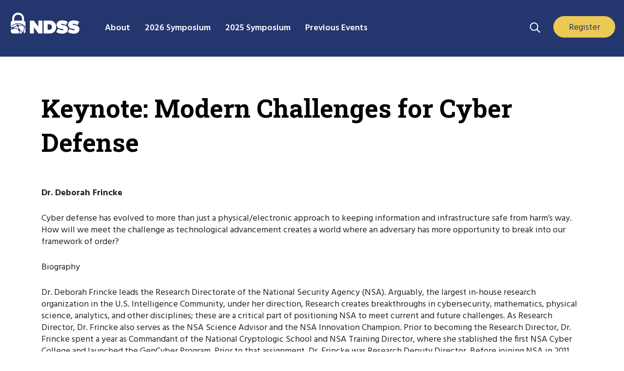

--- FILE ---
content_type: text/html; charset=UTF-8
request_url: https://www.ndss-symposium.org/ndss-paper/auto-draft-49/
body_size: 12429
content:
<!doctype html>
<html lang="en-US">
  <head>
  <meta charset="utf-8">
  <meta http-equiv="x-ua-compatible" content="ie=edge">
  <meta name="viewport" content="width=device-width, initial-scale=1, shrink-to-fit=no">
  <link rel="stylesheet" href="https://use.fontawesome.com/releases/v5.7.1/css/all.css" integrity="sha384-fnmOCqbTlWIlj8LyTjo7mOUStjsKC4pOpQbqyi7RrhN7udi9RwhKkMHpvLbHG9Sr" crossorigin="anonymous">
<link rel="preconnect" href="https://fonts.googleapis.com">
<link rel="preconnect" href="https://fonts.gstatic.com" crossorigin>
<link href="https://fonts.googleapis.com/css2?family=Hind:wght@300;400;500;600;700&family=Roboto+Slab:wght@100..900&display=swap" rel="stylesheet">
  <meta name='robots' content='index, follow, max-image-preview:large, max-snippet:-1, max-video-preview:-1' />

	<!-- This site is optimized with the Yoast SEO plugin v26.7 - https://yoast.com/wordpress/plugins/seo/ -->
	<title>Keynote: Modern Challenges for Cyber Defense - NDSS Symposium</title>
	<link rel="canonical" href="https://www.ndss-symposium.org/ndss-paper/auto-draft-49/" />
	<meta property="og:locale" content="en_US" />
	<meta property="og:type" content="article" />
	<meta property="og:title" content="Keynote: Modern Challenges for Cyber Defense - NDSS Symposium" />
	<meta property="og:url" content="https://www.ndss-symposium.org/ndss-paper/auto-draft-49/" />
	<meta property="og:site_name" content="NDSS Symposium" />
	<meta property="article:publisher" content="https://www.facebook.com/NDSSSymposium/" />
	<meta property="article:modified_time" content="2019-02-23T04:32:06+00:00" />
	<meta property="og:image" content="https://www.ndss-symposium.org/wp-content/uploads/NDSS_Logo_RGB.jpg" />
	<meta property="og:image:width" content="815" />
	<meta property="og:image:height" content="345" />
	<meta property="og:image:type" content="image/jpeg" />
	<meta name="twitter:card" content="summary_large_image" />
	<meta name="twitter:site" content="@NDSSSymposium" />
	<script type="application/ld+json" class="yoast-schema-graph">{"@context":"https://schema.org","@graph":[{"@type":"WebPage","@id":"https://www.ndss-symposium.org/ndss-paper/auto-draft-49/","url":"https://www.ndss-symposium.org/ndss-paper/auto-draft-49/","name":"Keynote: Modern Challenges for Cyber Defense - NDSS Symposium","isPartOf":{"@id":"https://www.ndss-symposium.org/#website"},"datePublished":"2019-02-23T02:21:28+00:00","dateModified":"2019-02-23T04:32:06+00:00","breadcrumb":{"@id":"https://www.ndss-symposium.org/ndss-paper/auto-draft-49/#breadcrumb"},"inLanguage":"en-US","potentialAction":[{"@type":"ReadAction","target":["https://www.ndss-symposium.org/ndss-paper/auto-draft-49/"]}]},{"@type":"BreadcrumbList","@id":"https://www.ndss-symposium.org/ndss-paper/auto-draft-49/#breadcrumb","itemListElement":[{"@type":"ListItem","position":1,"name":"Home","item":"https://www.ndss-symposium.org/"},{"@type":"ListItem","position":2,"name":"NDSS Papers","item":"https://www.ndss-symposium.org/ndss-paper/"},{"@type":"ListItem","position":3,"name":"Keynote: Modern Challenges for Cyber Defense"}]},{"@type":"WebSite","@id":"https://www.ndss-symposium.org/#website","url":"https://www.ndss-symposium.org/","name":"NDSS Symposium","description":"The Network and Distributed System Security (NDSS) Symposium","publisher":{"@id":"https://www.ndss-symposium.org/#organization"},"potentialAction":[{"@type":"SearchAction","target":{"@type":"EntryPoint","urlTemplate":"https://www.ndss-symposium.org/?s={search_term_string}"},"query-input":{"@type":"PropertyValueSpecification","valueRequired":true,"valueName":"search_term_string"}}],"inLanguage":"en-US"},{"@type":"Organization","@id":"https://www.ndss-symposium.org/#organization","name":"NDSS Symposium","url":"https://www.ndss-symposium.org/","logo":{"@type":"ImageObject","inLanguage":"en-US","@id":"https://www.ndss-symposium.org/#/schema/logo/image/","url":"https://www.ndss-symposium.org/wp-content/uploads/NDSS_Logo_RGB.jpg","contentUrl":"https://www.ndss-symposium.org/wp-content/uploads/NDSS_Logo_RGB.jpg","width":815,"height":345,"caption":"NDSS Symposium"},"image":{"@id":"https://www.ndss-symposium.org/#/schema/logo/image/"},"sameAs":["https://www.facebook.com/NDSSSymposium/","https://x.com/NDSSSymposium","https://www.linkedin.com/company/network-and-distributed-system-symposium-ndss-/","https://www.youtube.com/ndsssymposium"]}]}</script>
	<!-- / Yoast SEO plugin. -->


<link rel='dns-prefetch' href='//fonts.googleapis.com' />
<link rel="alternate" title="oEmbed (JSON)" type="application/json+oembed" href="https://www.ndss-symposium.org/wp-json/oembed/1.0/embed?url=https%3A%2F%2Fwww.ndss-symposium.org%2Fndss-paper%2Fauto-draft-49%2F" />
<link rel="alternate" title="oEmbed (XML)" type="text/xml+oembed" href="https://www.ndss-symposium.org/wp-json/oembed/1.0/embed?url=https%3A%2F%2Fwww.ndss-symposium.org%2Fndss-paper%2Fauto-draft-49%2F&#038;format=xml" />
<style id='wp-img-auto-sizes-contain-inline-css' type='text/css'>
img:is([sizes=auto i],[sizes^="auto," i]){contain-intrinsic-size:3000px 1500px}
/*# sourceURL=wp-img-auto-sizes-contain-inline-css */
</style>
<link rel='stylesheet' id='jquery.prettyphoto-css' href='https://www.ndss-symposium.org/wp-content/plugins/wp-video-lightbox/css/prettyPhoto.css?ver=6.9' type='text/css' media='all' />
<link rel='stylesheet' id='video-lightbox-css' href='https://www.ndss-symposium.org/wp-content/plugins/wp-video-lightbox/wp-video-lightbox.css?ver=6.9' type='text/css' media='all' />
<link rel='stylesheet' id='wp-block-library-css' href='https://www.ndss-symposium.org/wp-includes/css/dist/block-library/style.min.css?ver=6.9' type='text/css' media='all' />
<link rel='stylesheet' id='ivory-search-styles-css' href='https://www.ndss-symposium.org/wp-content/plugins/add-search-to-menu/public/css/ivory-search.min.css?ver=5.5.13' type='text/css' media='all' />
<link rel='stylesheet' id='sage/main.css-css' href='https://www.ndss-symposium.org/wp-content/themes/ndss2/dist/styles/main_e8b4062a.css' type='text/css' media='all' />
<link rel='stylesheet' id='google-fonts-css' href='https://fonts.googleapis.com/css?family=Yantramanav&#038;ver=6.9' type='text/css' media='all' />
<script type="text/javascript" src="https://www.ndss-symposium.org/wp-includes/js/jquery/jquery.min.js?ver=3.7.1" id="jquery-core-js"></script>
<script type="text/javascript" src="https://www.ndss-symposium.org/wp-includes/js/jquery/jquery-migrate.min.js?ver=3.4.1" id="jquery-migrate-js"></script>
<script type="text/javascript" src="https://www.ndss-symposium.org/wp-content/plugins/wp-video-lightbox/js/jquery.prettyPhoto.js?ver=3.1.6" id="jquery.prettyphoto-js"></script>
<script type="text/javascript" id="video-lightbox-js-extra">
/* <![CDATA[ */
var vlpp_vars = {"prettyPhoto_rel":"wp-video-lightbox","animation_speed":"fast","slideshow":"5000","autoplay_slideshow":"false","opacity":"0.8","show_title":"true","allow_resize":"true","allow_expand":"true","default_width":"640","default_height":"480","counter_separator_label":"/","theme":"pp_default","horizontal_padding":"20","hideflash":"false","wmode":"opaque","autoplay":"true","modal":"false","deeplinking":"false","overlay_gallery":"true","overlay_gallery_max":"30","keyboard_shortcuts":"true","ie6_fallback":"true"};
//# sourceURL=video-lightbox-js-extra
/* ]]> */
</script>
<script type="text/javascript" src="https://www.ndss-symposium.org/wp-content/plugins/wp-video-lightbox/js/video-lightbox.js?ver=3.1.6" id="video-lightbox-js"></script>
<link rel="https://api.w.org/" href="https://www.ndss-symposium.org/wp-json/" /><link rel="EditURI" type="application/rsd+xml" title="RSD" href="https://www.ndss-symposium.org/xmlrpc.php?rsd" />
<meta name="generator" content="WordPress 6.9" />
<link rel='shortlink' href='https://www.ndss-symposium.org/?p=4989' />
<script>
            WP_VIDEO_LIGHTBOX_VERSION="1.9.12";
            WP_VID_LIGHTBOX_URL="https://www.ndss-symposium.org/wp-content/plugins/wp-video-lightbox";
                        function wpvl_paramReplace(name, string, value) {
                // Find the param with regex
                // Grab the first character in the returned string (should be ? or &)
                // Replace our href string with our new value, passing on the name and delimeter

                var re = new RegExp("[\?&]" + name + "=([^&#]*)");
                var matches = re.exec(string);
                var newString;

                if (matches === null) {
                    // if there are no params, append the parameter
                    newString = string + '?' + name + '=' + value;
                } else {
                    var delimeter = matches[0].charAt(0);
                    newString = string.replace(re, delimeter + name + "=" + value);
                }
                return newString;
            }
            </script><script async src="https://www.googletagmanager.com/gtag/js?id=G-VM78LT63H3"></script> 
<script> 
    window.dataLayer = window.dataLayer || []; 
    function gtag(){dataLayer.push(arguments);} 
    gtag('js', new Date()); 
    gtag('config', 'G-VM78LT63H3');
</script>
    <script id="cookieyes" type="text/javascript" src="https://cdn-cookieyes.com/client_data/5fb6ea5c94ccb440b20c9bed/script.js"></script>
<style type="text/css">.recentcomments a{display:inline !important;padding:0 !important;margin:0 !important;}</style><style type="text/css">.blue-message {
    background-color: #3399ff;
    color: #ffffff;
    text-shadow: none;
    font-size: 16px;
    line-height: 24px;
    padding: 10px;
    padding-top: 10px;
    padding-right: 10px;
    padding-bottom: 10px;
    padding-left: 10px;
}.green-message {
    background-color: #8cc14c;
    color: #ffffff;
    text-shadow: none;
    font-size: 16px;
    line-height: 24px;
    padding: 10px;
    padding-top: 10px;
    padding-right: 10px;
    padding-bottom: 10px;
    padding-left: 10px;
}.orange-message {
    background-color: #faa732;
    color: #ffffff;
    text-shadow: none;
    font-size: 16px;
    line-height: 24px;
    padding: 10px;
    padding-top: 10px;
    padding-right: 10px;
    padding-bottom: 10px;
    padding-left: 10px;
}.red-message {
    background-color: #da4d31;
    color: #ffffff;
    text-shadow: none;
    font-size: 16px;
    line-height: 24px;
    padding: 10px;
    padding-top: 10px;
    padding-right: 10px;
    padding-bottom: 10px;
    padding-left: 10px;
}.grey-message {
    background-color: #53555c;
    color: #ffffff;
    text-shadow: none;
    font-size: 16px;
    line-height: 24px;
    padding: 10px;
    padding-top: 10px;
    padding-right: 10px;
    padding-bottom: 10px;
    padding-left: 10px;
}.left-block {
    background: radial-gradient(ellipse at center center, #ffffff 0%, #f2f2f2 100%);
    color: #8b8e97;
    padding: 10px;
    padding-top: 10px;
    padding-right: 10px;
    padding-bottom: 10px;
    padding-left: 10px;
    margin: 10px;
    margin-top: 10px;
    margin-right: 10px;
    margin-bottom: 10px;
    margin-left: 10px;
    float: left;
}.right-block {
    background: radial-gradient(ellipse at center center, #ffffff 0%, #f2f2f2 100%);
    color: #8b8e97;
    padding: 10px;
    padding-top: 10px;
    padding-right: 10px;
    padding-bottom: 10px;
    padding-left: 10px;
    margin: 10px;
    margin-top: 10px;
    margin-right: 10px;
    margin-bottom: 10px;
    margin-left: 10px;
    float: right;
}.blockquotes {
    background-color: none;
    border-left: 5px solid #f1f1f1;
    color: #8B8E97;
    font-size: 16px;
    font-style: italic;
    line-height: 22px;
    padding-left: 15px;
    padding: 10px;
    padding-top: 10px;
    padding-right: 10px;
    padding-bottom: 10px;
    width: 60%;
    float: left;
}</style><link rel="icon" href="https://www.ndss-symposium.org/wp-content/uploads/cropped-NDSS_512x512-32x32.png" sizes="32x32" />
<link rel="icon" href="https://www.ndss-symposium.org/wp-content/uploads/cropped-NDSS_512x512-192x192.png" sizes="192x192" />
<link rel="apple-touch-icon" href="https://www.ndss-symposium.org/wp-content/uploads/cropped-NDSS_512x512-180x180.png" />
<meta name="msapplication-TileImage" content="https://www.ndss-symposium.org/wp-content/uploads/cropped-NDSS_512x512-270x270.png" />
		<style type="text/css" id="wp-custom-css">
			.text-wrapper{
	max-width:1140px
}
.btn-primary,
.wp-block-button__link {
	color: #fff;
	background-color: #26386c;
	border-color: #26386c;
}
h3 {
	font-size: 1.3em;
	line-height: 1.3em;
	margin-bottom: 0;
}
h1, h2, h3, h4 {
	color: #26386c;
}
@media (min-width: 768px) {
  ul.column-list {
    list-style: none;
    column-count: 3;
    padding: 0;
  }
}	
@media (min-width: 992px) {
	ul.column-list {
    column-count: 4;
  }
}
.wp-block-button { 
    white-space: nowrap;
}

.footer-logo-30 {
	margin-top: 32px;
	margin-bottom: 32px;
}

.footer-logo-30 img {
	height: auto !important;
	width: 150px;
		
}

.footer-copy {
	margin-top: 0;
}

.social-box .wp-block-group__inner-container {
  margin: 10px auto 20px;
}
		</style>
					<style type="text/css">
					</style>
		</head>
  <body class="wp-singular ndss-paper-template-default single single-ndss-paper postid-4989 wp-theme-ndss2resources ndss2/resources auto-draft-49 app-data index-data singular-data single-data single-ndss-paper-data single-ndss-paper-auto-draft-49-data">
        <header class="header-main">
    
    <div id="home-nav">
        <div class="sitelogo">
      <a href="https://www.ndss-symposium.org/" class="navbar-brand">
        <img id="ndss-logo" src="https://www.ndss-symposium.org/wp-content/themes/ndss2/resources/assets/images/NDSS-Logo-120x37.svg" width="120" height="37" alt="ndss logo">
      </a>
      </div>

      <!--
      <a id="home-link" href="https://www.ndss-symposium.org/" class="navbar-brand">NDSS</a>
      -->

<button class="menu-toggle dashicons-before dashicons-menu main-nav-dropdown" aria-expanded="false" aria-pressed="false" id="mobile-nav-primary"><span></span><span></span><span></span><span class="sr-only">Menu Navigation</span></button>
      <div class="main-nav">
          <div class="wrap">
      <ul id="menu-main-menu" class="navbar-nav"><li class="nav-item dropdown"><a href="https://www.ndss-symposium.org/about/" class="nav-link toggle"><span>About</span></a>
<ul  class="dropdown-menu" aria-labelledby="navbarDropdown">
	<li class="dropdown-item"><a href="https://www.ndss-symposium.org/ndss-test-of-time-award/" class="nav-link toggle"><span>Test of Time Award</span></a></li>
	<li class="dropdown-item"><a href="https://www.ndss-symposium.org/why-ndss/" class="nav-link toggle"><span>Why NDSS Symposium</span></a></li>
	<li class="dropdown-item"><a href="https://www.ndss-symposium.org/sponsorship/" class="nav-link toggle"><span>Sponsorship</span></a></li>
</ul>
</li>
<li class="nav-item dropdown"><a href="https://www.ndss-symposium.org/ndss2026/" class="nav-link toggle"><span>2026 Symposium</span></a>
<ul  class="dropdown-menu" aria-labelledby="navbarDropdown">
	<li class="dropdown-item"><a href="https://www.ndss-symposium.org/ndss2026/attend/" class="nav-link toggle"><span>Attend</span></a></li>
	<li class="dropdown-item"><a href="https://www.ndss-symposium.org/ndss2026/submissions/" class="nav-link toggle"><span>Submissions</span></a></li>
	<li class="dropdown-item"><a href="https://www.internetsociety.org/fellowships/ndss-symposium/" class="nav-link toggle"><span>Fellowship</span></a></li>
	<li class="dropdown-item"><a href="https://www.ndss-symposium.org/ndss2026/sponsorship/" class="nav-link toggle"><span>Sponsorship</span></a></li>
	<li class="dropdown-item"><a href="https://www.ndss-symposium.org/ndss2026/co-located-events/" class="nav-link toggle"><span>Co-located Events</span></a></li>
	<li class="dropdown-item"><a href="https://www.ndss-symposium.org/ndss2026/leadership/" class="nav-link toggle"><span>Leadership</span></a></li>
</ul>
</li>
<li class="nav-item dropdown"><a href="https://www.ndss-symposium.org/ndss2025/" class="nav-link toggle"><span>2025 Symposium</span></a>
<ul  class="dropdown-menu" aria-labelledby="navbarDropdown">
	<li class="dropdown-item"><a href="https://www.ndss-symposium.org/ndss2025/accepted-papers/" class="nav-link toggle"><span>Accepted Papers</span></a></li>
	<li class="dropdown-item"><a href="https://www.ndss-symposium.org/ndss2025/accepted-posters/" class="nav-link toggle"><span>Accepted Posters</span></a></li>
	<li class="dropdown-item"><a href="https://www.ndss-symposium.org/ndss2025/program/" class="nav-link toggle"><span>Program</span></a></li>
	<li class="dropdown-item"><a href="https://www.ndss-symposium.org/ndss2025/co-located-events/" class="nav-link toggle"><span>Co-located Events</span></a></li>
	<li class="dropdown-item"><a href="https://www.ndss-symposium.org/ndss2025/leadership/" class="nav-link toggle"><span>Leadership</span></a></li>
</ul>
</li>
<li class="nav-item dropdown"><a href="#" class="nav-link toggle"><span>Previous Events</span></a>
<ul  class="dropdown-menu" aria-labelledby="navbarDropdown">
	<li class="dropdown-item"><a href="https://www.ndss-symposium.org/previous-ndss-symposia/" class="nav-link toggle"><span>Previous NDSS Symposia</span></a></li>
	<li class="dropdown-item"><a href="https://www.ndss-symposium.org/previous-co-located-events/" class="nav-link toggle"><span>Previous Co-located Events</span></a></li>
</ul>
</li>
</ul>      </div>
      </div>



      

     <section class="search-box">
            <section class="widget block-2 widget_block">
<div class="wp-block-group top-nav-sr is-layout-flow wp-block-group-is-layout-flow"><div class="wp-block-group__inner-container">
<figure class="wp-block-image size-full search-toggle"><a href="#"><img loading="lazy" decoding="async" width="21" height="21" src="https://www.ndss-symposium.org/wp-content/uploads/search-bar-21px-21px.svg" alt="Search Icon" class="wp-image-9241"></a></figure>



<div class="wp-block-buttons is-layout-flex wp-block-buttons-is-layout-flex">
<div class="wp-block-button blue-button header-button"><a class="wp-block-button__link wp-element-button" href="https://www.ndss-symposium.org/ndss2026/attend/">Register</a></div>
</div>
</div></div>
</section><section class="widget block-3 widget_block">
<div class="wp-block-group search-dropdown is-layout-flow wp-block-group-is-layout-flow"><div class="wp-block-group__inner-container"><p><form data-min-no-for-search=1 data-result-box-max-height=400 data-form-id=9240 class="is-search-form is-disable-submit is-form-style is-form-style-3 is-form-id-9240 is-ajax-search" action="https://www.ndss-symposium.org/" method="get" role="search" ><label for="is-search-input-9240"><span class="is-screen-reader-text">Search for:</span><input  type="search" id="is-search-input-9240" name="s" value="" class="is-search-input" placeholder="Search" autocomplete=off /><span class="is-loader-image" style="display: none;background-image:url(https://www.ndss-symposium.org/wp-content/plugins/add-search-to-menu/public/images/spinner.gif);" ></span></label><button type="submit" class="is-search-submit"><span class="is-screen-reader-text">Search Button</span><span class="is-search-icon"><svg focusable="false" aria-label="Search" xmlns="http://www.w3.org/2000/svg" viewBox="0 0 24 24" width="24px"><path d="M15.5 14h-.79l-.28-.27C15.41 12.59 16 11.11 16 9.5 16 5.91 13.09 3 9.5 3S3 5.91 3 9.5 5.91 16 9.5 16c1.61 0 3.09-.59 4.23-1.57l.27.28v.79l5 4.99L20.49 19l-4.99-5zm-6 0C7.01 14 5 11.99 5 9.5S7.01 5 9.5 5 14 7.01 14 9.5 11.99 14 9.5 14z"></path></svg></span></button><input type="hidden" name="id" value="9240" /></form></p>
</div></div>
</section>    </section>


    </div>

</header>
    <div class="wrap container" role="document">
      <div class="content">
        <main class="main">
                 <div class="page-header purple-heading paper-single-heading">
<div class="wp-block-group__inner-container">
<h1 class="entry-title">Keynote: Modern Challenges for Cyber Defense</h1>

</div>
</div>

<section class="new-wrapper paper-single">
<article class="post-4989 ndss-paper type-ndss-paper status-publish hentry">
  <div class="entry-content">
  <div class="paper-data">
    <p><strong>
    <p>Dr. Deborah Frincke</p>
    </strong></p>
 
    <p><p>Cyber defense has evolved to more than just a physical/electronic approach to keeping information and infrastructure safe from harm’s way. How will we meet the challenge as technological advancement creates a world where an adversary has more opportunity to break into our framework of order?</p>
<p>Biography</p>
<p>Dr. Deborah Frincke leads the Research Directorate of the National Security Agency (NSA). Arguably, the largest in-house research organization in the U.S. Intelligence Community, under her direction, Research creates breakthroughs in cybersecurity, mathematics, physical science, analytics, and other disciplines; these are a critical part of positioning NSA to meet current and future challenges. As Research Director, Dr. Frincke also serves as the NSA Science Advisor and the NSA Innovation Champion. Prior to becoming the Research Director, Dr. Frincke spent a year as Commandant of the National Cryptologic School and NSA Training Director, where she stablished the first NSA Cyber College and launched the GenCyber Program. Prior to that assignment, Dr. Frincke was Research Deputy Director. Before joining NSA in 2011, Dr. Frincke had a threefold career encompassing academia (reaching the rank of Full Professor at University of Idaho), Chief Scientist Cybersecurity for the Department of Energy’s Pacific Northwest National Laboratory, and launched a successful cybersecurity startup company. Dr. Frincke earned her doctoral and master’s degrees in computer science from the University of California, Davis. She is a Senior Member of the Institute of Electrical and Electronics Engineers (IEEE) and has received numerous awards, including the Meritorious Presidential Rank Award in 2016.</p>
</p>
  </div>

 <div class="paper-buttons">
    <script language='javascript'>
        console.log("Video:")
        console.log("Slide:")
        console.log("Paper:")
        </script>
 </div>



    
  </div>
  <footer>
    
  </footer>
  <section id="comments" class="comments">
  
  
  </section>
</article>
</section>

<section class="rel-paper-wrap wp-block-group full-width light-gray-bg fixed-in-1110 section-padding section-title-r">
<div class="wp-block-group__inner-container">

<h2>View More Papers</h2>
</div>
</section>
          </main>
              </div>
    </div>
        <footer class="content-info">
  <div class="container">
<div class="copy-col">
     </div>

    <div class="footer-menu-cols">
             <section class="footer-col-one">
                <section class="widget nav_menu-2 widget_nav_menu"><h3>About</h3><div class="menu-footer-menu-one-container"><ul id="menu-footer-menu-one" class="menu"><li id="menu-item-10552" class="menu-item menu-item-type-custom menu-item-object-custom menu-item-10552"><a href="/about/">About</a></li>
<li id="menu-item-11369" class="menu-item menu-item-type-post_type menu-item-object-page menu-item-11369"><a href="https://www.ndss-symposium.org/ndss-test-of-time-award/">Test of Time Award</a></li>
<li id="menu-item-10055" class="menu-item menu-item-type-post_type menu-item-object-page menu-item-10055"><a href="https://www.ndss-symposium.org/why-ndss/">Why NDSS Symposium</a></li>
<li id="menu-item-11886" class="menu-item menu-item-type-post_type menu-item-object-page menu-item-11886"><a href="https://www.ndss-symposium.org/sponsorship/">Sponsorship</a></li>
<li id="menu-item-16445" class="menu-item menu-item-type-post_type menu-item-object-page menu-item-16445"><a href="https://www.ndss-symposium.org/news/">News</a></li>
</ul></div></section>        </section>
                 <section class="footer-col-two">
                <section class="widget nav_menu-3 widget_nav_menu"><h3>NDSS Symposium 2023</h3><div class="menu-footer-menu-two-container"><ul id="menu-footer-menu-two" class="menu"><li id="menu-item-21362" class="menu-item menu-item-type-post_type menu-item-object-page menu-item-21362"><a href="https://www.ndss-symposium.org/ndss2026/">2026 Symposium</a></li>
<li id="menu-item-22825" class="menu-item menu-item-type-post_type menu-item-object-page menu-item-22825"><a href="https://www.ndss-symposium.org/ndss2026/attend/">Attend</a></li>
<li id="menu-item-21363" class="menu-item menu-item-type-post_type menu-item-object-page menu-item-21363"><a href="https://www.ndss-symposium.org/ndss2026/submissions/">Submissions</a></li>
<li id="menu-item-22514" class="menu-item menu-item-type-custom menu-item-object-custom menu-item-22514"><a href="https://www.ndss-symposium.org/ndss2026/co-located-events/">Co-located Events</a></li>
<li id="menu-item-21439" class="menu-item menu-item-type-post_type menu-item-object-page menu-item-21439"><a href="https://www.ndss-symposium.org/ndss2026/leadership/">Leadership</a></li>
</ul></div></section>        </section>
    
             <section class="footer-col-three">
                <section class="widget nav_menu-4 widget_nav_menu"><h3>NDSS Symposium 2022</h3><div class="menu-footer-menu-three-container"><ul id="menu-footer-menu-three" class="menu"><li id="menu-item-22123" class="menu-item menu-item-type-post_type menu-item-object-page menu-item-22123"><a href="https://www.ndss-symposium.org/ndss2025/">2025 Symposium</a></li>
<li id="menu-item-18093" class="menu-item menu-item-type-custom menu-item-object-custom menu-item-18093"><a href="https://www.ndss-symposium.org/ndss2025/accepted-papers/">Accepted Papers</a></li>
<li id="menu-item-22124" class="menu-item menu-item-type-post_type menu-item-object-page menu-item-22124"><a href="https://www.ndss-symposium.org/ndss2025/program/">Program</a></li>
<li id="menu-item-18094" class="menu-item menu-item-type-custom menu-item-object-custom menu-item-18094"><a href="https://www.ndss-symposium.org/ndss2025/co-located-events/">Co-located Events</a></li>
<li id="menu-item-18095" class="menu-item menu-item-type-custom menu-item-object-custom menu-item-18095"><a href="https://www.ndss-symposium.org/ndss2025/leadership/">Leadership</a></li>
</ul></div></section>        </section>
    
             <section class="footer-col-four">
                <section class="widget nav_menu-5 widget_nav_menu"><h3>Previous Events</h3><div class="menu-footer-menu-four-container"><ul id="menu-footer-menu-four" class="menu"><li id="menu-item-10553" class="no-link menu-item menu-item-type-custom menu-item-object-custom menu-item-10553"><a href="#">Previous Events</a></li>
<li id="menu-item-9429" class="menu-item menu-item-type-post_type menu-item-object-page menu-item-9429"><a href="https://www.ndss-symposium.org/previous-ndss-symposia/">Previous NDSS Symposia</a></li>
<li id="menu-item-21357" class="menu-item menu-item-type-post_type menu-item-object-page menu-item-21357"><a href="https://www.ndss-symposium.org/previous-co-located-events/">Previous Co-located Events</a></li>
</ul></div></section><section class="widget block-8 widget_block">
<div class="wp-block-group footer-logo-30 is-layout-flow wp-block-group-is-layout-flow advgb-dyn-a4e44173"><div class="wp-block-group__inner-container"></div></div>
</section>        </section>
    
         </div>


 <div class="footer-links">
              <section class="footer-sc-block">
                <section class="widget block-6 widget_block">
<div class="wp-block-group social-box is-layout-flow wp-block-group-is-layout-flow"><div class="wp-block-group__inner-container">
<figure class="wp-block-image size-large"><a href="https://www.facebook.com/NDSSSymposium/" target="_blank" rel=" noreferrer noopener"><img loading="lazy" decoding="async" width="12" height="25" src="https://www.ndss-symposium.org/wp-content/uploads/fb-12px-25px.svg" alt="Facebook" class="wp-image-9324"></a></figure>



<figure class="wp-block-image size-full"><a href="https://twitter.com/NDSSSymposium" target="_blank" rel=" noreferrer noopener"><img decoding="async" src="https://www.ndss-symposium.org/wp-content/uploads/logo-white.png" alt="X home" class="wp-image-22046"></a></figure>



<figure class="wp-block-image size-large"><a href="https://www.linkedin.com/company/network-and-distributed-system-symposium-ndss-/" target="_blank" rel=" noreferrer noopener"><img loading="lazy" decoding="async" width="25" height="24" src="https://www.ndss-symposium.org/wp-content/uploads/in-25px-24px.svg" alt="LinkedIn" class="wp-image-9327"></a></figure>



<figure class="wp-block-image size-large"><a href="https://www.youtube.com/ndsssymposium" target="_blank" rel=" noreferrer noopener"><img loading="lazy" decoding="async" width="38" height="26" src="https://www.ndss-symposium.org/wp-content/uploads/yt-38px-26px.svg" alt="Youtube" class="wp-image-9328"></a></figure>
</div></div>
</section><section class="widget block-4 widget_block">
<div class="wp-block-group footer is-layout-flow wp-block-group-is-layout-flow"><div class="wp-block-group__inner-container">
<p class="has-text-align-center"><a href="https://www.ndss-symposium.org/privacy-policy/">Privacy Policy</a> | <a href="https://www.ndss-symposium.org/terms-of-use/">Terms of Use</a> <span class="hide-on-mobile">|</span> <a href="https://www.ndss-symposium.org/ndss-code-of-conduct/">NDSS Code of Conduct</a> | <a href="/cdn-cgi/l/email-protection#7f111b0c0c3f1a13160c0b0c51160c101c51100d18">Contact Us</a></p>



<div style="height:16px" aria-hidden="true" class="wp-block-spacer"></div>
</div></div>
</section><section class="widget block-15 widget_block">
<div style="height:20px" aria-hidden="true" class="wp-block-spacer"></div>
</section><section class="widget block-16 widget_block"><p style="font-size:16px; margin-bottom:20px">The Internet Society has been a proud host and organizer of the NDSS Symposium for over 30 years. <a href="https://www.internetsociety.org/about-internet-society/" target="_blank" style="cursor:pointer">Join us to keep the Internet and its systems secure and resilient</a>.</p></section>        </section>
    
 </div>


<div class="copyright-col">
    

    <div class="footer-copy">
        <a href="https://www.internetsociety.org"><img id="isoc-logo" src="https://www.ndss-symposium.org/wp-content/themes/ndss2/resources/dist/images/ISOC-logo-light_2.png" alt="isoc logo"></a>
        <small>Internet Society © 1992-2026</small>
    </div>
</div>
  </div>
</footer>




    <script data-cfasync="false" src="/cdn-cgi/scripts/5c5dd728/cloudflare-static/email-decode.min.js"></script><script type="speculationrules">
{"prefetch":[{"source":"document","where":{"and":[{"href_matches":"/*"},{"not":{"href_matches":["/wp-*.php","/wp-admin/*","/wp-content/uploads/*","/wp-content/*","/wp-content/plugins/*","/wp-content/themes/ndss2/resources/*","/*\\?(.+)"]}},{"not":{"selector_matches":"a[rel~=\"nofollow\"]"}},{"not":{"selector_matches":".no-prefetch, .no-prefetch a"}}]},"eagerness":"conservative"}]}
</script>
<style id='wp-block-image-inline-css' type='text/css'>
.wp-block-image>a,.wp-block-image>figure>a{display:inline-block}.wp-block-image img{box-sizing:border-box;height:auto;max-width:100%;vertical-align:bottom}@media not (prefers-reduced-motion){.wp-block-image img.hide{visibility:hidden}.wp-block-image img.show{animation:show-content-image .4s}}.wp-block-image[style*=border-radius] img,.wp-block-image[style*=border-radius]>a{border-radius:inherit}.wp-block-image.has-custom-border img{box-sizing:border-box}.wp-block-image.aligncenter{text-align:center}.wp-block-image.alignfull>a,.wp-block-image.alignwide>a{width:100%}.wp-block-image.alignfull img,.wp-block-image.alignwide img{height:auto;width:100%}.wp-block-image .aligncenter,.wp-block-image .alignleft,.wp-block-image .alignright,.wp-block-image.aligncenter,.wp-block-image.alignleft,.wp-block-image.alignright{display:table}.wp-block-image .aligncenter>figcaption,.wp-block-image .alignleft>figcaption,.wp-block-image .alignright>figcaption,.wp-block-image.aligncenter>figcaption,.wp-block-image.alignleft>figcaption,.wp-block-image.alignright>figcaption{caption-side:bottom;display:table-caption}.wp-block-image .alignleft{float:left;margin:.5em 1em .5em 0}.wp-block-image .alignright{float:right;margin:.5em 0 .5em 1em}.wp-block-image .aligncenter{margin-left:auto;margin-right:auto}.wp-block-image :where(figcaption){margin-bottom:1em;margin-top:.5em}.wp-block-image.is-style-circle-mask img{border-radius:9999px}@supports ((-webkit-mask-image:none) or (mask-image:none)) or (-webkit-mask-image:none){.wp-block-image.is-style-circle-mask img{border-radius:0;-webkit-mask-image:url('data:image/svg+xml;utf8,<svg viewBox="0 0 100 100" xmlns="http://www.w3.org/2000/svg"><circle cx="50" cy="50" r="50"/></svg>');mask-image:url('data:image/svg+xml;utf8,<svg viewBox="0 0 100 100" xmlns="http://www.w3.org/2000/svg"><circle cx="50" cy="50" r="50"/></svg>');mask-mode:alpha;-webkit-mask-position:center;mask-position:center;-webkit-mask-repeat:no-repeat;mask-repeat:no-repeat;-webkit-mask-size:contain;mask-size:contain}}:root :where(.wp-block-image.is-style-rounded img,.wp-block-image .is-style-rounded img){border-radius:9999px}.wp-block-image figure{margin:0}.wp-lightbox-container{display:flex;flex-direction:column;position:relative}.wp-lightbox-container img{cursor:zoom-in}.wp-lightbox-container img:hover+button{opacity:1}.wp-lightbox-container button{align-items:center;backdrop-filter:blur(16px) saturate(180%);background-color:#5a5a5a40;border:none;border-radius:4px;cursor:zoom-in;display:flex;height:20px;justify-content:center;opacity:0;padding:0;position:absolute;right:16px;text-align:center;top:16px;width:20px;z-index:100}@media not (prefers-reduced-motion){.wp-lightbox-container button{transition:opacity .2s ease}}.wp-lightbox-container button:focus-visible{outline:3px auto #5a5a5a40;outline:3px auto -webkit-focus-ring-color;outline-offset:3px}.wp-lightbox-container button:hover{cursor:pointer;opacity:1}.wp-lightbox-container button:focus{opacity:1}.wp-lightbox-container button:focus,.wp-lightbox-container button:hover,.wp-lightbox-container button:not(:hover):not(:active):not(.has-background){background-color:#5a5a5a40;border:none}.wp-lightbox-overlay{box-sizing:border-box;cursor:zoom-out;height:100vh;left:0;overflow:hidden;position:fixed;top:0;visibility:hidden;width:100%;z-index:100000}.wp-lightbox-overlay .close-button{align-items:center;cursor:pointer;display:flex;justify-content:center;min-height:40px;min-width:40px;padding:0;position:absolute;right:calc(env(safe-area-inset-right) + 16px);top:calc(env(safe-area-inset-top) + 16px);z-index:5000000}.wp-lightbox-overlay .close-button:focus,.wp-lightbox-overlay .close-button:hover,.wp-lightbox-overlay .close-button:not(:hover):not(:active):not(.has-background){background:none;border:none}.wp-lightbox-overlay .lightbox-image-container{height:var(--wp--lightbox-container-height);left:50%;overflow:hidden;position:absolute;top:50%;transform:translate(-50%,-50%);transform-origin:top left;width:var(--wp--lightbox-container-width);z-index:9999999999}.wp-lightbox-overlay .wp-block-image{align-items:center;box-sizing:border-box;display:flex;height:100%;justify-content:center;margin:0;position:relative;transform-origin:0 0;width:100%;z-index:3000000}.wp-lightbox-overlay .wp-block-image img{height:var(--wp--lightbox-image-height);min-height:var(--wp--lightbox-image-height);min-width:var(--wp--lightbox-image-width);width:var(--wp--lightbox-image-width)}.wp-lightbox-overlay .wp-block-image figcaption{display:none}.wp-lightbox-overlay button{background:none;border:none}.wp-lightbox-overlay .scrim{background-color:#fff;height:100%;opacity:.9;position:absolute;width:100%;z-index:2000000}.wp-lightbox-overlay.active{visibility:visible}@media not (prefers-reduced-motion){.wp-lightbox-overlay.active{animation:turn-on-visibility .25s both}.wp-lightbox-overlay.active img{animation:turn-on-visibility .35s both}.wp-lightbox-overlay.show-closing-animation:not(.active){animation:turn-off-visibility .35s both}.wp-lightbox-overlay.show-closing-animation:not(.active) img{animation:turn-off-visibility .25s both}.wp-lightbox-overlay.zoom.active{animation:none;opacity:1;visibility:visible}.wp-lightbox-overlay.zoom.active .lightbox-image-container{animation:lightbox-zoom-in .4s}.wp-lightbox-overlay.zoom.active .lightbox-image-container img{animation:none}.wp-lightbox-overlay.zoom.active .scrim{animation:turn-on-visibility .4s forwards}.wp-lightbox-overlay.zoom.show-closing-animation:not(.active){animation:none}.wp-lightbox-overlay.zoom.show-closing-animation:not(.active) .lightbox-image-container{animation:lightbox-zoom-out .4s}.wp-lightbox-overlay.zoom.show-closing-animation:not(.active) .lightbox-image-container img{animation:none}.wp-lightbox-overlay.zoom.show-closing-animation:not(.active) .scrim{animation:turn-off-visibility .4s forwards}}@keyframes show-content-image{0%{visibility:hidden}99%{visibility:hidden}to{visibility:visible}}@keyframes turn-on-visibility{0%{opacity:0}to{opacity:1}}@keyframes turn-off-visibility{0%{opacity:1;visibility:visible}99%{opacity:0;visibility:visible}to{opacity:0;visibility:hidden}}@keyframes lightbox-zoom-in{0%{transform:translate(calc((-100vw + var(--wp--lightbox-scrollbar-width))/2 + var(--wp--lightbox-initial-left-position)),calc(-50vh + var(--wp--lightbox-initial-top-position))) scale(var(--wp--lightbox-scale))}to{transform:translate(-50%,-50%) scale(1)}}@keyframes lightbox-zoom-out{0%{transform:translate(-50%,-50%) scale(1);visibility:visible}99%{visibility:visible}to{transform:translate(calc((-100vw + var(--wp--lightbox-scrollbar-width))/2 + var(--wp--lightbox-initial-left-position)),calc(-50vh + var(--wp--lightbox-initial-top-position))) scale(var(--wp--lightbox-scale));visibility:hidden}}
/*# sourceURL=https://www.ndss-symposium.org/wp-includes/blocks/image/style.min.css */
</style>
<style id='wp-block-button-inline-css' type='text/css'>
.wp-block-button__link{align-content:center;box-sizing:border-box;cursor:pointer;display:inline-block;height:100%;text-align:center;word-break:break-word}.wp-block-button__link.aligncenter{text-align:center}.wp-block-button__link.alignright{text-align:right}:where(.wp-block-button__link){border-radius:9999px;box-shadow:none;padding:calc(.667em + 2px) calc(1.333em + 2px);text-decoration:none}.wp-block-button[style*=text-decoration] .wp-block-button__link{text-decoration:inherit}.wp-block-buttons>.wp-block-button.has-custom-width{max-width:none}.wp-block-buttons>.wp-block-button.has-custom-width .wp-block-button__link{width:100%}.wp-block-buttons>.wp-block-button.has-custom-font-size .wp-block-button__link{font-size:inherit}.wp-block-buttons>.wp-block-button.wp-block-button__width-25{width:calc(25% - var(--wp--style--block-gap, .5em)*.75)}.wp-block-buttons>.wp-block-button.wp-block-button__width-50{width:calc(50% - var(--wp--style--block-gap, .5em)*.5)}.wp-block-buttons>.wp-block-button.wp-block-button__width-75{width:calc(75% - var(--wp--style--block-gap, .5em)*.25)}.wp-block-buttons>.wp-block-button.wp-block-button__width-100{flex-basis:100%;width:100%}.wp-block-buttons.is-vertical>.wp-block-button.wp-block-button__width-25{width:25%}.wp-block-buttons.is-vertical>.wp-block-button.wp-block-button__width-50{width:50%}.wp-block-buttons.is-vertical>.wp-block-button.wp-block-button__width-75{width:75%}.wp-block-button.is-style-squared,.wp-block-button__link.wp-block-button.is-style-squared{border-radius:0}.wp-block-button.no-border-radius,.wp-block-button__link.no-border-radius{border-radius:0!important}:root :where(.wp-block-button .wp-block-button__link.is-style-outline),:root :where(.wp-block-button.is-style-outline>.wp-block-button__link){border:2px solid;padding:.667em 1.333em}:root :where(.wp-block-button .wp-block-button__link.is-style-outline:not(.has-text-color)),:root :where(.wp-block-button.is-style-outline>.wp-block-button__link:not(.has-text-color)){color:currentColor}:root :where(.wp-block-button .wp-block-button__link.is-style-outline:not(.has-background)),:root :where(.wp-block-button.is-style-outline>.wp-block-button__link:not(.has-background)){background-color:initial;background-image:none}
/*# sourceURL=https://www.ndss-symposium.org/wp-includes/blocks/button/style.min.css */
</style>
<style id='wp-block-buttons-inline-css' type='text/css'>
.wp-block-buttons{box-sizing:border-box}.wp-block-buttons.is-vertical{flex-direction:column}.wp-block-buttons.is-vertical>.wp-block-button:last-child{margin-bottom:0}.wp-block-buttons>.wp-block-button{display:inline-block;margin:0}.wp-block-buttons.is-content-justification-left{justify-content:flex-start}.wp-block-buttons.is-content-justification-left.is-vertical{align-items:flex-start}.wp-block-buttons.is-content-justification-center{justify-content:center}.wp-block-buttons.is-content-justification-center.is-vertical{align-items:center}.wp-block-buttons.is-content-justification-right{justify-content:flex-end}.wp-block-buttons.is-content-justification-right.is-vertical{align-items:flex-end}.wp-block-buttons.is-content-justification-space-between{justify-content:space-between}.wp-block-buttons.aligncenter{text-align:center}.wp-block-buttons:not(.is-content-justification-space-between,.is-content-justification-right,.is-content-justification-left,.is-content-justification-center) .wp-block-button.aligncenter{margin-left:auto;margin-right:auto;width:100%}.wp-block-buttons[style*=text-decoration] .wp-block-button,.wp-block-buttons[style*=text-decoration] .wp-block-button__link{text-decoration:inherit}.wp-block-buttons.has-custom-font-size .wp-block-button__link{font-size:inherit}.wp-block-buttons .wp-block-button__link{width:100%}.wp-block-button.aligncenter{text-align:center}
/*# sourceURL=https://www.ndss-symposium.org/wp-includes/blocks/buttons/style.min.css */
</style>
<style id='wp-block-group-inline-css' type='text/css'>
.wp-block-group{box-sizing:border-box}:where(.wp-block-group.wp-block-group-is-layout-constrained){position:relative}
/*# sourceURL=https://www.ndss-symposium.org/wp-includes/blocks/group/style.min.css */
</style>
<link rel='stylesheet' id='ivory-ajax-search-styles-css' href='https://www.ndss-symposium.org/wp-content/plugins/add-search-to-menu/public/css/ivory-ajax-search.min.css?ver=5.5.13' type='text/css' media='all' />
<link rel='stylesheet' id='slick_style-css' href='https://www.ndss-symposium.org/wp-content/plugins/advanced-gutenberg/assets/css/slick.css?ver=6.9' type='text/css' media='all' />
<link rel='stylesheet' id='slick_theme-css' href='https://www.ndss-symposium.org/wp-content/plugins/art-custom-css/slick/slick-theme.css?ver=1.8' type='text/css' media='all' />
<link rel='stylesheet' id='art_style-css' href='https://www.ndss-symposium.org/wp-content/plugins/art-custom-css/css/style.css?ver=1.1' type='text/css' media='all' />
<style id='wp-block-paragraph-inline-css' type='text/css'>
.is-small-text{font-size:.875em}.is-regular-text{font-size:1em}.is-large-text{font-size:2.25em}.is-larger-text{font-size:3em}.has-drop-cap:not(:focus):first-letter{float:left;font-size:8.4em;font-style:normal;font-weight:100;line-height:.68;margin:.05em .1em 0 0;text-transform:uppercase}body.rtl .has-drop-cap:not(:focus):first-letter{float:none;margin-left:.1em}p.has-drop-cap.has-background{overflow:hidden}:root :where(p.has-background){padding:1.25em 2.375em}:where(p.has-text-color:not(.has-link-color)) a{color:inherit}p.has-text-align-left[style*="writing-mode:vertical-lr"],p.has-text-align-right[style*="writing-mode:vertical-rl"]{rotate:180deg}
/*# sourceURL=https://www.ndss-symposium.org/wp-includes/blocks/paragraph/style.min.css */
</style>
<style id='wp-block-spacer-inline-css' type='text/css'>
.wp-block-spacer{clear:both}
/*# sourceURL=https://www.ndss-symposium.org/wp-includes/blocks/spacer/style.min.css */
</style>
<style id='global-styles-inline-css' type='text/css'>
:root{--wp--preset--aspect-ratio--square: 1;--wp--preset--aspect-ratio--4-3: 4/3;--wp--preset--aspect-ratio--3-4: 3/4;--wp--preset--aspect-ratio--3-2: 3/2;--wp--preset--aspect-ratio--2-3: 2/3;--wp--preset--aspect-ratio--16-9: 16/9;--wp--preset--aspect-ratio--9-16: 9/16;--wp--preset--color--black: #000000;--wp--preset--color--cyan-bluish-gray: #abb8c3;--wp--preset--color--white: #ffffff;--wp--preset--color--pale-pink: #f78da7;--wp--preset--color--vivid-red: #cf2e2e;--wp--preset--color--luminous-vivid-orange: #ff6900;--wp--preset--color--luminous-vivid-amber: #fcb900;--wp--preset--color--light-green-cyan: #7bdcb5;--wp--preset--color--vivid-green-cyan: #00d084;--wp--preset--color--pale-cyan-blue: #8ed1fc;--wp--preset--color--vivid-cyan-blue: #0693e3;--wp--preset--color--vivid-purple: #9b51e0;--wp--preset--color--ground-blue: #3A82E4;--wp--preset--color--debth-blue: #24366E;--wp--preset--color--ground-green: #40B2A4;--wp--preset--color--purple: #511E84;--wp--preset--color--gray: #C0C0C0;--wp--preset--gradient--vivid-cyan-blue-to-vivid-purple: linear-gradient(135deg,rgb(6,147,227) 0%,rgb(155,81,224) 100%);--wp--preset--gradient--light-green-cyan-to-vivid-green-cyan: linear-gradient(135deg,rgb(122,220,180) 0%,rgb(0,208,130) 100%);--wp--preset--gradient--luminous-vivid-amber-to-luminous-vivid-orange: linear-gradient(135deg,rgb(252,185,0) 0%,rgb(255,105,0) 100%);--wp--preset--gradient--luminous-vivid-orange-to-vivid-red: linear-gradient(135deg,rgb(255,105,0) 0%,rgb(207,46,46) 100%);--wp--preset--gradient--very-light-gray-to-cyan-bluish-gray: linear-gradient(135deg,rgb(238,238,238) 0%,rgb(169,184,195) 100%);--wp--preset--gradient--cool-to-warm-spectrum: linear-gradient(135deg,rgb(74,234,220) 0%,rgb(151,120,209) 20%,rgb(207,42,186) 40%,rgb(238,44,130) 60%,rgb(251,105,98) 80%,rgb(254,248,76) 100%);--wp--preset--gradient--blush-light-purple: linear-gradient(135deg,rgb(255,206,236) 0%,rgb(152,150,240) 100%);--wp--preset--gradient--blush-bordeaux: linear-gradient(135deg,rgb(254,205,165) 0%,rgb(254,45,45) 50%,rgb(107,0,62) 100%);--wp--preset--gradient--luminous-dusk: linear-gradient(135deg,rgb(255,203,112) 0%,rgb(199,81,192) 50%,rgb(65,88,208) 100%);--wp--preset--gradient--pale-ocean: linear-gradient(135deg,rgb(255,245,203) 0%,rgb(182,227,212) 50%,rgb(51,167,181) 100%);--wp--preset--gradient--electric-grass: linear-gradient(135deg,rgb(202,248,128) 0%,rgb(113,206,126) 100%);--wp--preset--gradient--midnight: linear-gradient(135deg,rgb(2,3,129) 0%,rgb(40,116,252) 100%);--wp--preset--font-size--small: 13px;--wp--preset--font-size--medium: 20px;--wp--preset--font-size--large: 36px;--wp--preset--font-size--x-large: 42px;--wp--preset--spacing--20: 0.44rem;--wp--preset--spacing--30: 0.67rem;--wp--preset--spacing--40: 1rem;--wp--preset--spacing--50: 1.5rem;--wp--preset--spacing--60: 2.25rem;--wp--preset--spacing--70: 3.38rem;--wp--preset--spacing--80: 5.06rem;--wp--preset--shadow--natural: 6px 6px 9px rgba(0, 0, 0, 0.2);--wp--preset--shadow--deep: 12px 12px 50px rgba(0, 0, 0, 0.4);--wp--preset--shadow--sharp: 6px 6px 0px rgba(0, 0, 0, 0.2);--wp--preset--shadow--outlined: 6px 6px 0px -3px rgb(255, 255, 255), 6px 6px rgb(0, 0, 0);--wp--preset--shadow--crisp: 6px 6px 0px rgb(0, 0, 0);}:where(body) { margin: 0; }.wp-site-blocks > .alignleft { float: left; margin-right: 2em; }.wp-site-blocks > .alignright { float: right; margin-left: 2em; }.wp-site-blocks > .aligncenter { justify-content: center; margin-left: auto; margin-right: auto; }:where(.is-layout-flex){gap: 0.5em;}:where(.is-layout-grid){gap: 0.5em;}.is-layout-flow > .alignleft{float: left;margin-inline-start: 0;margin-inline-end: 2em;}.is-layout-flow > .alignright{float: right;margin-inline-start: 2em;margin-inline-end: 0;}.is-layout-flow > .aligncenter{margin-left: auto !important;margin-right: auto !important;}.is-layout-constrained > .alignleft{float: left;margin-inline-start: 0;margin-inline-end: 2em;}.is-layout-constrained > .alignright{float: right;margin-inline-start: 2em;margin-inline-end: 0;}.is-layout-constrained > .aligncenter{margin-left: auto !important;margin-right: auto !important;}.is-layout-constrained > :where(:not(.alignleft):not(.alignright):not(.alignfull)){margin-left: auto !important;margin-right: auto !important;}body .is-layout-flex{display: flex;}.is-layout-flex{flex-wrap: wrap;align-items: center;}.is-layout-flex > :is(*, div){margin: 0;}body .is-layout-grid{display: grid;}.is-layout-grid > :is(*, div){margin: 0;}body{padding-top: 0px;padding-right: 0px;padding-bottom: 0px;padding-left: 0px;}a:where(:not(.wp-element-button)){text-decoration: underline;}:root :where(.wp-element-button, .wp-block-button__link){background-color: #32373c;border-width: 0;color: #fff;font-family: inherit;font-size: inherit;font-style: inherit;font-weight: inherit;letter-spacing: inherit;line-height: inherit;padding-top: calc(0.667em + 2px);padding-right: calc(1.333em + 2px);padding-bottom: calc(0.667em + 2px);padding-left: calc(1.333em + 2px);text-decoration: none;text-transform: inherit;}.has-black-color{color: var(--wp--preset--color--black) !important;}.has-cyan-bluish-gray-color{color: var(--wp--preset--color--cyan-bluish-gray) !important;}.has-white-color{color: var(--wp--preset--color--white) !important;}.has-pale-pink-color{color: var(--wp--preset--color--pale-pink) !important;}.has-vivid-red-color{color: var(--wp--preset--color--vivid-red) !important;}.has-luminous-vivid-orange-color{color: var(--wp--preset--color--luminous-vivid-orange) !important;}.has-luminous-vivid-amber-color{color: var(--wp--preset--color--luminous-vivid-amber) !important;}.has-light-green-cyan-color{color: var(--wp--preset--color--light-green-cyan) !important;}.has-vivid-green-cyan-color{color: var(--wp--preset--color--vivid-green-cyan) !important;}.has-pale-cyan-blue-color{color: var(--wp--preset--color--pale-cyan-blue) !important;}.has-vivid-cyan-blue-color{color: var(--wp--preset--color--vivid-cyan-blue) !important;}.has-vivid-purple-color{color: var(--wp--preset--color--vivid-purple) !important;}.has-ground-blue-color{color: var(--wp--preset--color--ground-blue) !important;}.has-debth-blue-color{color: var(--wp--preset--color--debth-blue) !important;}.has-ground-green-color{color: var(--wp--preset--color--ground-green) !important;}.has-purple-color{color: var(--wp--preset--color--purple) !important;}.has-gray-color{color: var(--wp--preset--color--gray) !important;}.has-black-background-color{background-color: var(--wp--preset--color--black) !important;}.has-cyan-bluish-gray-background-color{background-color: var(--wp--preset--color--cyan-bluish-gray) !important;}.has-white-background-color{background-color: var(--wp--preset--color--white) !important;}.has-pale-pink-background-color{background-color: var(--wp--preset--color--pale-pink) !important;}.has-vivid-red-background-color{background-color: var(--wp--preset--color--vivid-red) !important;}.has-luminous-vivid-orange-background-color{background-color: var(--wp--preset--color--luminous-vivid-orange) !important;}.has-luminous-vivid-amber-background-color{background-color: var(--wp--preset--color--luminous-vivid-amber) !important;}.has-light-green-cyan-background-color{background-color: var(--wp--preset--color--light-green-cyan) !important;}.has-vivid-green-cyan-background-color{background-color: var(--wp--preset--color--vivid-green-cyan) !important;}.has-pale-cyan-blue-background-color{background-color: var(--wp--preset--color--pale-cyan-blue) !important;}.has-vivid-cyan-blue-background-color{background-color: var(--wp--preset--color--vivid-cyan-blue) !important;}.has-vivid-purple-background-color{background-color: var(--wp--preset--color--vivid-purple) !important;}.has-ground-blue-background-color{background-color: var(--wp--preset--color--ground-blue) !important;}.has-debth-blue-background-color{background-color: var(--wp--preset--color--debth-blue) !important;}.has-ground-green-background-color{background-color: var(--wp--preset--color--ground-green) !important;}.has-purple-background-color{background-color: var(--wp--preset--color--purple) !important;}.has-gray-background-color{background-color: var(--wp--preset--color--gray) !important;}.has-black-border-color{border-color: var(--wp--preset--color--black) !important;}.has-cyan-bluish-gray-border-color{border-color: var(--wp--preset--color--cyan-bluish-gray) !important;}.has-white-border-color{border-color: var(--wp--preset--color--white) !important;}.has-pale-pink-border-color{border-color: var(--wp--preset--color--pale-pink) !important;}.has-vivid-red-border-color{border-color: var(--wp--preset--color--vivid-red) !important;}.has-luminous-vivid-orange-border-color{border-color: var(--wp--preset--color--luminous-vivid-orange) !important;}.has-luminous-vivid-amber-border-color{border-color: var(--wp--preset--color--luminous-vivid-amber) !important;}.has-light-green-cyan-border-color{border-color: var(--wp--preset--color--light-green-cyan) !important;}.has-vivid-green-cyan-border-color{border-color: var(--wp--preset--color--vivid-green-cyan) !important;}.has-pale-cyan-blue-border-color{border-color: var(--wp--preset--color--pale-cyan-blue) !important;}.has-vivid-cyan-blue-border-color{border-color: var(--wp--preset--color--vivid-cyan-blue) !important;}.has-vivid-purple-border-color{border-color: var(--wp--preset--color--vivid-purple) !important;}.has-ground-blue-border-color{border-color: var(--wp--preset--color--ground-blue) !important;}.has-debth-blue-border-color{border-color: var(--wp--preset--color--debth-blue) !important;}.has-ground-green-border-color{border-color: var(--wp--preset--color--ground-green) !important;}.has-purple-border-color{border-color: var(--wp--preset--color--purple) !important;}.has-gray-border-color{border-color: var(--wp--preset--color--gray) !important;}.has-vivid-cyan-blue-to-vivid-purple-gradient-background{background: var(--wp--preset--gradient--vivid-cyan-blue-to-vivid-purple) !important;}.has-light-green-cyan-to-vivid-green-cyan-gradient-background{background: var(--wp--preset--gradient--light-green-cyan-to-vivid-green-cyan) !important;}.has-luminous-vivid-amber-to-luminous-vivid-orange-gradient-background{background: var(--wp--preset--gradient--luminous-vivid-amber-to-luminous-vivid-orange) !important;}.has-luminous-vivid-orange-to-vivid-red-gradient-background{background: var(--wp--preset--gradient--luminous-vivid-orange-to-vivid-red) !important;}.has-very-light-gray-to-cyan-bluish-gray-gradient-background{background: var(--wp--preset--gradient--very-light-gray-to-cyan-bluish-gray) !important;}.has-cool-to-warm-spectrum-gradient-background{background: var(--wp--preset--gradient--cool-to-warm-spectrum) !important;}.has-blush-light-purple-gradient-background{background: var(--wp--preset--gradient--blush-light-purple) !important;}.has-blush-bordeaux-gradient-background{background: var(--wp--preset--gradient--blush-bordeaux) !important;}.has-luminous-dusk-gradient-background{background: var(--wp--preset--gradient--luminous-dusk) !important;}.has-pale-ocean-gradient-background{background: var(--wp--preset--gradient--pale-ocean) !important;}.has-electric-grass-gradient-background{background: var(--wp--preset--gradient--electric-grass) !important;}.has-midnight-gradient-background{background: var(--wp--preset--gradient--midnight) !important;}.has-small-font-size{font-size: var(--wp--preset--font-size--small) !important;}.has-medium-font-size{font-size: var(--wp--preset--font-size--medium) !important;}.has-large-font-size{font-size: var(--wp--preset--font-size--large) !important;}.has-x-large-font-size{font-size: var(--wp--preset--font-size--x-large) !important;}
/*# sourceURL=global-styles-inline-css */
</style>
<script type="text/javascript" src="https://www.ndss-symposium.org/wp-content/themes/ndss2/dist/scripts/main_e8b4062a.js" id="sage/main.js-js"></script>
<script type="text/javascript" id="ivory-search-scripts-js-extra">
/* <![CDATA[ */
var IvorySearchVars = {"is_analytics_enabled":"1"};
//# sourceURL=ivory-search-scripts-js-extra
/* ]]> */
</script>
<script type="text/javascript" src="https://www.ndss-symposium.org/wp-content/plugins/add-search-to-menu/public/js/ivory-search.min.js?ver=5.5.13" id="ivory-search-scripts-js"></script>
<script type="text/javascript" id="ivory-ajax-search-scripts-js-extra">
/* <![CDATA[ */
var IvoryAjaxVars = {"ajaxurl":"https://www.ndss-symposium.org/wp-admin/admin-ajax.php","ajax_nonce":"a98f5703bd"};
//# sourceURL=ivory-ajax-search-scripts-js-extra
/* ]]> */
</script>
<script type="text/javascript" src="https://www.ndss-symposium.org/wp-content/plugins/add-search-to-menu/public/js/ivory-ajax-search.min.js?ver=5.5.13" id="ivory-ajax-search-scripts-js"></script>
<script type="text/javascript" src="https://www.ndss-symposium.org/wp-content/plugins/advanced-gutenberg/assets/js/slick.min.js?ver=3.6.2" id="slick_js-js"></script>
<script type="text/javascript" src="https://www.ndss-symposium.org/wp-content/plugins/art-custom-css/js/custom.js?ver=1.1" id="custom_js-js"></script>

      </body>
</html>


--- FILE ---
content_type: image/svg+xml
request_url: https://www.ndss-symposium.org/wp-content/uploads/in-25px-24px.svg
body_size: -49
content:
<?xml version="1.0" encoding="UTF-8"?> <svg xmlns="http://www.w3.org/2000/svg" width="25.951" height="24.804" viewBox="0 0 25.951 24.804"><path id="Path_80" data-name="Path 80" d="M101.164-26.015H95.6v-8.952c0-2.251-.806-3.787-2.82-3.787a3.052,3.052,0,0,0-2.854,2.039,3.783,3.783,0,0,0-.183,1.355v9.345H84.183s.071-15.164,0-16.734h5.562v2.369a5.52,5.52,0,0,1,5.015-2.762c3.658,0,6.4,2.389,6.4,7.53ZM78.321-45.033h-.034a2.882,2.882,0,0,1-3.075-2.892,2.9,2.9,0,0,1,3.146-2.894,2.891,2.891,0,0,1,3.11,2.894A2.9,2.9,0,0,1,78.321-45.033Zm-2.78,2.284h5.564v16.734H75.541Z" transform="translate(-75.213 50.819)" fill="#fff"></path></svg> 